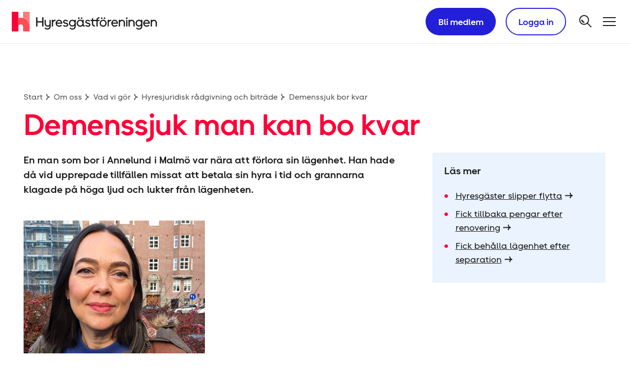

--- FILE ---
content_type: text/html; charset=utf-8
request_url: https://www.hyresgastforeningen.se/om-oss/vad-vi-gor/hyresjuridisk-radgivning_och_bitrade/demenssjuk-man-kan-bo-kvar/
body_size: 11511
content:
<!DOCTYPE html>
<html lang="sv">
	<head
prefix="og: http://ogp.me/ns#"
	>
		<meta charset="utf-8"/>
		<meta name="viewport" content="width=device-width, initial-scale=1">
		<meta name="referrer" content="strict-origin-when-cross-origin">
				<meta name="keywords" content="f&#246;rlora sin l&#228;genhet, demenssjuk, betala hyra i tid, h&#246;ga ljud, lukter, r&#229;dgivning"/>

				<meta name="description" content="Vill du veta mer om demenssjuk man n&#228;ra f&#246;rlora sin bostad? H&#228;r hos Hyresg&#228;stf&#246;reningen kan du l&#228;sa och f&#229; mer information."/>

		<meta name="theme-color" content="#c03">
		<title>Demenssjuk n&#228;ra att f&#246;rlora bostad - Hyresg&#228;stf&#246;reningen - Hyresg&#228;stf&#246;reningen</title>
<!-- CookieInformation Cookies Consent Notice start for www.hyresgastforeningen.se -->
<script id="CookieConsent" src="https://policy.app.cookieinformation.com/uc.js" data-culture="SV" type="text/javascript" data-gcm-enabled="false"></script>
<!-- OneTrCookieInformationust Cookies Consent Notice end for www.hyresgastforeningen.se -->

		<meta property="og:description" content="Vill du veta mer om demenssjuk man n&#228;ra f&#246;rlora sin bostad? H&#228;r hos Hyresg&#228;stf&#246;reningen kan du l&#228;sa och f&#229; mer information."/>

		<meta property="og:image" content="https://www.hyresgastforeningen.se/globalassets/1200x630_logo3d_hgf.jpg"/>

		<meta property="og:image:alt" content="Hyresg&#228;stf&#246;reningens logotyp mot bl&#229; bakgrund"/>

		<meta property="og:image:type" content="image/jpeg"/>

		<meta property="og:image:width" content="1200"/>

		<meta property="og:image:height" content="630"/>

		<meta property="og:locale" content="sv"/>

		<meta property="og:site_name" content="Hyresg&#228;stf&#246;reningen"/>

		<meta property="og:title" content="Demenssjuk man i Malm&#246; kan bo kvar"/>

		<meta property="og:type" content="website"/>

		<meta property="og:url" content="https://www.hyresgastforeningen.se/om-oss/vad-vi-gor/hyresjuridisk-radgivning_och_bitrade/demenssjuk-man-kan-bo-kvar/"/>

		<meta name="twitter:card" content="summary"/>

		<meta name="twitter:site" content="hyresgasterna"/>



	<link rel="preload" href="/ui/build/static/fonts/hyrasans-bold.woff2" as="font" type="font/woff2" crossorigin="anonymous"/>
	<link rel="preload" href="/ui/build/static/fonts/hyrasans-display.woff2" as="font" type="font/woff2" crossorigin="anonymous"/>
	<link rel="preload" href="/ui/build/static/fonts/hyrasans-regular.woff2" as="font" type="font/woff2" crossorigin="anonymous"/>
	<link rel="preload" href="/ui/build/static/fonts/hyrasanstext-regular.woff2" as="font" type="font/woff2" crossorigin="anonymous"/>
	<link rel="preload" href="/ui/build/static/fonts/hyrasanstext-regularitalic.woff2" as="font" type="font/woff2" crossorigin="anonymous"/>
	<link rel="preload" href="/ui/build/static/fonts/icons1765787816.woff" as="font" type="font/woff" crossorigin="anonymous"/>
	<link rel="preload" href="/ui/build/static/fonts/lineto-brown-bold.woff2" as="font" type="font/woff2" crossorigin="anonymous"/>
	<link rel="preload" href="/ui/build/static/fonts/lineto-brown-regular.woff2" as="font" type="font/woff2" crossorigin="anonymous"/>

		<link rel="apple-touch-icon" sizes="180x180" href="/apple-touch-icon.png">
		<link rel="icon" type="image/png" href="/favicon-32x32.png" sizes="32x32">
		<link rel="icon" type="image/png" href="/favicon-16x16.png" sizes="16x16">
		<link rel="manifest" href="/manifest.json">
		<link rel="mask-icon" href="/safari-pinned-tab.svg" color="#000000">
		<meta name="msapplication-TileColor" content="#ffffff">
		<meta name="theme-color" content="#ffffff">
		<link rel="stylesheet" type="text/css" href="/ui/build/css/main.css?v=25.12.1508.1.3"/>
		<link href="https://www.hyresgastforeningen.se/om-oss/vad-vi-gor/hyresjuridisk-radgivning_och_bitrade/demenssjuk-man-kan-bo-kvar/" rel="canonical" />
<!-- Google Tag Manager -->
<script>(function(w,d,s,l,i){w[l]=w[l]||[];w[l].push(
		{'gtm.start': new Date().getTime(),event:'gtm.js'}
	);var f=d.getElementsByTagName(s)[0],
	      j=d.createElement(s),dl=l!='dataLayer'?'&l='+l:'';j.async=true;j.src=
		'https://www.googletagmanager.com/gtm.js?id='+i+dl;f.parentNode.insertBefore(j,f);
})(window,document,'script','dataLayer','GTM-P674HLH');</script>
<!-- End Google Tag Manager -->

		<script>
		// Picture element HTML5 shiv
		document.createElement("picture");
	</script>

			<!-- rekai -->
			<script src="https://static.rekai.se/11465b79.js"></script>
				<script src="https://static.rekai.se/addon/rekai_autocomplete.min.js"></script>
			<!-- rekai -->

			<!-- association editor keep alive endpoint -->
			<script>
				document.associationEditorKeepAliveEndpoint = "/api/member/association/content/keepalive/";
		</script>
			<!-- association editor keep alive endpoint -->


		<script src="/ui/build/static/js/picturefill.min.js" async></script>
<script id="hgfData">
	window.hgf = {
  "tokenHeader": {
    "name": "X-RequestVerificationToken",
    "value": "WQ9adKPjJnDa1bqZZa_y6fhez4smGn2eiLLkRvqki3BbxdrWYhYBOVbQCvQN5uBPHf01mWliGwMuW5vGS-B2LphS490sQwNyTraNIaMBkIc1:BgD9jU70REfz7czdpUzGk3JYPd7VqrrMR1te-aVVbe-BtcyG-cLnq2SMrPPJgqXE113d1lc_Vi1-iIG7sXtAZATmtIxdqZkR1J8Vk6ZtaPE1"
  },
  "tokenForm": {
    "name": "__RequestVerificationToken"
  },
  "pageInformation": {
    "title": "Demenssjuk nära att förlora bostad - Hyresgästföreningen",
    "intentionTag": "Ökad kunskap",
    "targetGroupTag": "Hyresgäst",
    "pageTypeName": "ContentPage"
  }
};
</script>

<script type="text/javascript">
	function googleTranslateElementInit() {
		new google.translate.TranslateElement({pageLanguage: 'sv', layout: google.translate.TranslateElement.InlineLayout.VERTICAL, autoDisplay: false, gaTrack: true, gaId: '11'}, 'google_translate_element');
	}
</script>
<script type="text/javascript" src="https://translate.google.com/translate_a/element.js?cb=googleTranslateElementInit"></script>

<script type="application/ld+json">
	{"@context":"https://schema.org","@type":"WebPage","name":"Demenssjuk man i Malm\u00F6 kan bo kvar","description":"En man som bor i Annelund i Malm\u00F6 var n\u00E4ra att f\u00F6rlora sin l\u00E4genhet p\u00E5 grund av obetalda hyror och h\u00F6ga ljud. Tack vare Hyresg\u00E4stf\u00F6reningens jurist som hade hand om \u00E4rendet uppdagades det att mannen var demenssjuk fick han hj\u00E4lp och hyresv\u00E4rden gick med p\u00E5 att dra tillbaka upps\u00E4gningen.","publisher":{"@type":"Organization","name":"Hyresg\u00E4stf\u00F6reningen"},"breadcrumb":{"@type":"BreadcrumbList","itemListElement":[{"@type":"ListItem","name":"Om oss","item":{"@type":"Thing","@id":"/om-oss/"},"position":1},{"@type":"ListItem","name":"Vad vi g\u00F6r","item":{"@type":"Thing","@id":"/om-oss/vad-vi-gor/"},"position":2},{"@type":"ListItem","name":"Hyresjuridisk r\u00E5dgivning och bitr\u00E4de","item":{"@type":"Thing","@id":"/om-oss/vad-vi-gor/hyresjuridisk-radgivning_och_bitrade/"},"position":3},{"@type":"ListItem","name":"Demenssjuk bor kvar","position":4}]}}
</script>


		
	<script type="text/javascript">var appInsights=window.appInsights||function(config){function t(config){i[config]=function(){var t=arguments;i.queue.push(function(){i[config].apply(i,t)})}}var i={config:config},u=document,e=window,o="script",s="AuthenticatedUserContext",h="start",c="stop",l="Track",a=l+"Event",v=l+"Page",r,f;setTimeout(function(){var t=u.createElement(o);t.src=config.url||"https://js.monitor.azure.com/scripts/a/ai.0.js";u.getElementsByTagName(o)[0].parentNode.appendChild(t)});try{i.cookie=u.cookie}catch(y){}for(i.queue=[],r=["Event","Exception","Metric","PageView","Trace","Dependency"];r.length;)t("track"+r.pop());return t("set"+s),t("clear"+s),t(h+a),t(c+a),t(h+v),t(c+v),t("flush"),config.disableExceptionTracking||(r="onerror",t("_"+r),f=e[r],e[r]=function(config,t,u,e,o){var s=f&&f(config,t,u,e,o);return s!==!0&&i["_"+r](config,t,u,e,o),s}),i}({instrumentationKey:"573f0ed0-51b0-4393-8011-0bfbdcddb7a5",sdkExtension:"a"});window.appInsights=appInsights;appInsights.queue&&appInsights.queue.length===0&&appInsights.trackPageView();</script></head>
	<body class="

">
<!-- Google Tag Manager (noscript) -->
<noscript>
	<iframe src="https://www.googletagmanager.com/ns.html?id=GTM-P674HLH"
	        height="0" width="0" style="display:none;visibility:hidden">
	</iframe>
</noscript>
<!-- End Google Tag Manager (noscript) -->


		
	<div class="lSite">
		<div class="lSite__navigation-skip">
<div class="NavigationSkip">
	<ul class="NavigationSkip__items">
		<li class="NavigationSkip__item">
			<a href="#main" class="NavigationSkip__link">G&#229; till huvudinneh&#229;llet</a>
		</li>
	</ul>
</div>

		</div>
<header class="Site__header">
	<div class="SiteHeader">
		<div class="SiteHeader__inner">
			<div class="SiteHeader__brand">
				<a class="SiteHeader__home-link" href="/
">
					<div class="Branding">
						<div class="Branding__logo-symbol">
							<svg class="LogoSymbol" viewBox="0 0 198 218" fill="none" xmlns="http://www.w3.org/2000/svg">
								<path d="M125 69.5C116 67 108.1 66 99 66c-9.1 0-17 1-26 3.5V165c0-14 11-26 26-26 14.9 0 26 12 26 26v53h73v-53c0-45-28-82-73-95.5Z" fill="#FF4D56"/>
								<path d="M73 0H0v218h73V0Z" fill="#FF0037"/>
								<path d="M125 0v69.5C170 83 198 120 198 165V0h-73Z" fill="#F97D7D"/>
							</svg>
						</div>
						<div class="Branding__logo">
							<svg class="Logo" viewBox="0 0 222 30" fill="none" xmlns="http://www.w3.org/2000/svg">
								<path d="M17.2 9.564a12.738 12.738 0 0 0-3.577-.481c-1.252 0-2.34.137-3.578.481v13.142c0-1.926 1.514-3.578 3.578-3.578a3.562 3.562 0 0 1 3.578 3.578V30H27.247v-7.294c0-6.192-3.854-11.284-10.046-13.142Z" fill="#FF4D56"/>
								<path d="M10.046 0H0v30h10.046V0Z" fill="#FF0037"/>
								<path d="M17.201 0v9.564c6.193 1.858 10.046 6.95 10.046 13.142V0H17.201Z" fill="#F97D7D"/>
								<path class='Logo__text' d="M111.881 20.973c1.087 1.21 2.532 1.871 4.184 1.871 2.27 0 3.949-1.252 3.949-3.138 0-1.706-1.362-2.518-2.738-2.876l-2.175-.578c-.605-.165-1.128-.536-1.128-1.1 0-.702.784-1.267 1.858-1.267.963 0 1.816.468 2.449 1.17l1.445-.99c-.949-1.102-2.298-1.886-3.881-1.886-2.188 0-3.688 1.486-3.688 3.137 0 1.39 1.046 2.395 2.422 2.739l1.968.51c1.101.274 1.624.563 1.624 1.21 0 .84-.839 1.39-2.133 1.39-1.142 0-2.037-.427-2.697-1.17l-1.459.977Zm-33.84 0c1.088 1.21 2.533 1.871 4.184 1.871 2.27 0 3.95-1.252 3.95-3.138 0-1.706-1.363-2.518-2.739-2.876l-2.174-.578c-.606-.165-1.129-.536-1.129-1.1 0-.702.785-1.267 1.858-1.267.963 0 1.817.468 2.45 1.17l1.445-.99c-.95-1.102-2.298-1.886-3.881-1.886-2.188 0-3.688 1.486-3.688 3.137 0 1.39 1.046 2.395 2.422 2.739l1.968.51c1.1.274 1.624.563 1.624 1.21 0 .84-.84 1.39-2.133 1.39-1.143 0-2.037-.427-2.698-1.17l-1.458.977Zm-31.665 1.596h2.05V8.463h-2.05v5.918h-7.17V8.463h-2.05V22.57h2.05v-6.262h7.17v6.262Zm89.711-12.785c0 .688.51 1.225 1.211 1.225.689 0 1.184-.537 1.184-1.225 0-.66-.509-1.21-1.184-1.21-.701 0-1.211.55-1.211 1.21Zm-30.798 0c0 .688.537 1.225 1.211 1.225.661 0 1.225-.537 1.225-1.225 0-.66-.564-1.21-1.225-1.21-.66 0-1.211.55-1.211 1.21Zm34.982 0c0 .688.564 1.225 1.225 1.225.66 0 1.211-.537 1.211-1.225 0-.66-.523-1.21-1.211-1.21-.675 0-1.225.55-1.225 1.21Zm-39.206 0a1.21 1.21 0 0 0 1.224 1.225c.661 0 1.211-.537 1.211-1.225 0-.66-.536-1.21-1.211-1.21-.674 0-1.224.55-1.224 1.21Zm73.169.028a1.252 1.252 0 1 0 2.505 0 1.24 1.24 0 0 0-1.252-1.252 1.24 1.24 0 0 0-1.253 1.252Zm-17.298 4.1c1.349 0 2.601.785 3.096 2.533h-6.165c.523-1.748 1.734-2.532 3.069-2.532Zm-84.908 0c1.348 0 2.6.785 3.096 2.533H68.96c.523-1.748 1.734-2.532 3.069-2.532Zm133.61 0c1.349 0 2.601.785 3.096 2.533h-6.165c.537-1.748 1.748-2.532 3.069-2.532Zm-29.243-1.472h-1.844V22.57h1.844V12.44Zm-24.688-.192a6.613 6.613 0 0 0-.95-.083c-1.059 0-1.871.44-2.738 1.225v-1.225h-1.858V22.57h1.858v-5.615c0-1.569 1.307-2.862 2.779-2.862.262 0 .565 0 .909.096v-1.94Zm-84.991 0a6.593 6.593 0 0 0-.95-.083c-1.073 0-1.871.44-2.738 1.225v-1.225H61.17V22.57h1.858v-5.615c0-1.569 1.307-2.862 2.78-2.862.261 0 .564 0 .908.096v-1.94Zm127.307 1.665c1.913 0 3.399 1.665 3.399 3.578 0 1.926-1.527 3.316-3.399 3.316-1.871 0-3.316-1.39-3.316-3.316 0-1.886 1.403-3.578 3.316-3.578Zm-101.628 0c1.913 0 3.399 1.665 3.399 3.578 0 1.926-1.528 3.316-3.4 3.316-1.87 0-3.316-1.39-3.316-3.316-.014-1.886 1.404-3.578 3.317-3.578Zm46.981 7.183c-1.995 0-3.495-1.596-3.495-3.605 0-1.996 1.514-3.578 3.495-3.578 2.01 0 3.523 1.61 3.523 3.578 0 1.995-1.513 3.605-3.523 3.605Zm-35.009 0c-2.009 0-3.523-1.61-3.523-3.605 0-1.968 1.514-3.578 3.523-3.578 1.996 0 3.523 1.596 3.523 3.578 0 2.023-1.527 3.605-3.523 3.605Zm112.431-7.142c1.487 0 2.794 1.17 2.794 3v5.615h1.83v-5.863c0-2.477-2.091-4.555-4.61-4.555-1.032 0-2.009.344-2.876 1.046v-1.046h-1.858V22.57h1.858V16.83c0-1.568 1.294-2.876 2.862-2.876Zm-33.908 0c1.486 0 2.794 1.17 2.794 3v5.615h1.83v-5.863c0-2.477-2.092-4.555-4.61-4.555-1.032 0-2.009.344-2.876 1.046v-1.046h-1.858V22.57h1.858V16.83c.014-1.568 1.293-2.876 2.862-2.876Zm-14.793 0c1.486 0 2.793 1.17 2.793 3v5.615h1.83v-5.863c0-2.477-2.091-4.555-4.61-4.555-1.032 0-2.009.344-2.876 1.046v-1.046h-1.858V22.57h1.858V16.83c.014-1.568 1.294-2.876 2.863-2.876ZM54.771 21.096c-1.486 0-2.752-1.142-2.752-2.972V12.44h-1.872v5.835c0 2.519 2.147 4.569 4.624 4.569 1.1 0 2.05-.399 2.862-1.046v.44c0 1.83-1.39 3.276-3.302 3.276-1.129 0-2.216-.482-3.014-1.486l-1.445 1.1c1.17 1.294 2.78 2.134 4.527 2.134 2.877 0 5.092-2.257 5.092-5.23V12.44h-1.858v5.794c-.013 1.582-1.293 2.862-2.862 2.862Zm155.945-3.646c0-2.904-2.271-5.299-5.078-5.299-2.794 0-5.051 2.381-5.051 5.395 0 2.945 2.161 5.298 5.381 5.298 1.913 0 3.248-.84 4.252-1.968l-1.389-1.1c-.688.742-1.666 1.334-2.973 1.334-1.968 0-3.082-1.293-3.358-2.959h8.188c0-.234.028-.413.028-.701Zm-48.716 0c0-2.904-2.27-5.299-5.078-5.299-2.793 0-5.05 2.381-5.05 5.395 0 2.945 2.16 5.298 5.381 5.298 1.912 0 3.234-.84 4.252-1.968l-1.39-1.1c-.688.742-1.665 1.334-2.972 1.334-1.968 0-3.083-1.293-3.358-2.959h8.188c.014-.234.027-.413.027-.701Zm-84.908 0c0-2.904-2.27-5.299-5.078-5.299-2.793 0-5.05 2.381-5.05 5.395 0 2.945 2.16 5.298 5.38 5.298 1.913 0 3.248-.84 4.253-1.968l-1.39-1.1c-.688.742-1.665 1.334-2.973 1.334-1.968 0-3.082-1.293-3.358-2.959h8.188c.014-.234.028-.413.028-.701Zm47.023-3.234h5.009v8.353h1.858v-8.353h2.917V12.44h-2.917c.151-1.706 1.266-2.408 2.917-2.45V8.175c-2.642.083-4.513 1.707-4.775 4.266h-5.009V9.99h-1.872v2.45h-1.816v1.776h1.816v4.046c0 2.697 1.955 4.32 4.748 4.39v-1.79c-1.775-.055-2.876-1.045-2.876-2.793v-3.853Zm9.908 3.302a5.313 5.313 0 0 0 5.353 5.34c2.973 0 5.381-2.353 5.381-5.34 0-2.972-2.394-5.353-5.381-5.353a5.316 5.316 0 0 0-5.353 5.353Zm-35.023 0c0 2.973 2.436 5.34 5.381 5.34 1.473 0 2.752-.578 3.784-1.528.523.922 1.404 1.432 2.959 1.445v-1.789c-.963-.041-1.362-.481-1.362-1.17v-7.65h-1.872v1.32c-1.073-.784-2.257-1.335-3.605-1.335-2.835.014-5.285 2.381-5.285 5.367Zm89.849-.069c0 2.877 2.312 5.12 5.147 5.12 1.252 0 2.38-.427 3.426-1.266v.922c0 1.83-1.431 3.316-3.344 3.316-1.128 0-2.215-.509-3-1.514l-1.472 1.101c1.183 1.308 2.78 2.134 4.555 2.134 2.917 0 5.092-2.271 5.092-5.23v-9.867h-1.831v1.252c-1.032-.784-2.188-1.252-3.426-1.252-2.821 0-5.147 2.408-5.147 5.285Zm-101.628 0c0 2.877 2.311 5.12 5.146 5.12 1.253 0 2.381-.427 3.427-1.266v.922c0 1.83-1.431 3.316-3.344 3.316-1.129 0-2.216-.509-3-1.514l-1.473 1.101c1.184 1.308 2.78 2.134 4.555 2.134 2.918 0 5.092-2.271 5.092-5.23v-9.867h-1.83v1.252c-1.032-.784-2.188-1.252-3.427-1.252-2.835 0-5.147 2.408-5.147 5.285Z" fill="currentColor"/>
							</svg>
						</div>
					</div>
				</a>
			</div>
			<div class="SiteHeader__actions">
				<div class="SiteHeader__action SiteHeader__action--signup">
<a class="ButtonSignup" href="/bli-medlem/">
		<div class="ButtonSignup__icon">
			<svg class="IconFacePlus" fill="currentColor" xmlns="http://www.w3.org/2000/svg" viewBox="0 0 37.6 38.5"><path d="M14.8 36.9c-6.7 0-12.2-5.4-12.2-12.2v-5.9c0-.7.6-1.3 1.3-1.3.7 0 1.3.6 1.3 1.3v5.9c-.2 5.3 4 9.8 9.3 10s9.8-4 10-9.3v-1.5c0-.7.6-1.3 1.3-1.3.7 0 1.3.6 1.3 1.3v.9c-.1 6.7-5.6 12.1-12.3 12.1z"></path><path d="M15 29.4h-2.3c-.1 0-.2-.1-.3-.2-.1-.1-.1-.2-.1-.3l1.1-3.7c.1-.2.3-.3.5-.3.2.1.3.3.3.5l-.9 3.2H15c.2 0 .4.1.5.3 0 .2-.1.4-.3.5H15z"></path><circle cx="9.9" cy="24" r="1.5"></circle><circle cx="18.2" cy="24" r="1.5"></circle><path d="M27.4 25.2h-.3c-6.6-1.5-14.2-7.7-16.5-9.7l-5.9 3.7c-.3.2-.6.2-1 .2-.2.3-.6.4-1 .5-.7 0-1.2-.6-1.2-1.3 0-.1.1-10.4 11.2-10.4 6 0 10.5 1.7 13.2 5 3.8 4.7 2.7 10.8 2.6 11.1-.1.3-.3.6-.5.8-.2 0-.4.1-.6.1zM10.7 12.7c.3 0 .6.1.8.3.1.1 7.9 7.1 14.7 9.3.2-2.8-.6-5.5-2.3-7.7-2.2-2.7-6-4-11.2-4-5.8 0-7.8 3.5-8.4 5.8l5.7-3.6c.2-.1.5-.1.7-.1zM30 0h2.3v13H30z"></path><path d="M24.6 5.3h13v2.3h-13z"></path></svg>
		</div>
	<span class="ButtonSignup__text">
		Bli medlem
	</span>
</a>

				</div>
				<div class="SiteHeader__action SiteHeader__action--login">
<button class="ButtonLogin">
		<div class="ButtonLogin__icon">
			<svg class="IconFaceTyping" xmlns="http://www.w3.org/2000/svg" viewBox="0 0 37.63 38.47" fill="currentColor"><path d="M37.26 24.23a1.26 1.26 0 0 0 0-1.79l-3.78-3.79a1.27 1.27 0 0 0-1.79 0L19.08 31.26a1.29 1.29 0 0 0-.33.58l-1 4.1h-1.56a1.27 1.27 0 0 1-1.27-1.26 1.26 1.26 0 1 0-2.52 0 1.27 1.27 0 0 1-2.53 0v-1a1.26 1.26 0 1 0-2.52 0v1c0 .69-1.36 1.26-2.06 1.26a1.27 1.27 0 0 0 0 2.53 6.16 6.16 0 0 0 3.32-1 3.77 3.77 0 0 0 5.05 0 3.79 3.79 0 0 0 2.53 1h2.52a1.35 1.35 0 0 0 .29 0l5.05-1.27a1.29 1.29 0 0 0 .59-.33m-1.54-2l-2.67.67.67-2.67 11.43-11.48 2 2z"></path><path d="M12.64 27.43A11.62 11.62 0 0 1 1 15.82v-5.63a1.22 1.22 0 0 1 2.44 0v5.63a9.17 9.17 0 1 0 18.33 0V15a1.22 1.22 0 0 1 2.44 0v.87a11.62 11.62 0 0 1-11.57 11.56z"></path><path d="M12.82 20.22h-2.19a.36.36 0 0 1-.3-.15.37.37 0 0 1-.06-.32l1-3.48a.37.37 0 1 1 .72.2l-.84 3h1.69a.38.38 0 1 1 0 .75z"></path><circle cx="7.98" cy="15.14" r="1.47"></circle><circle cx="15.85" cy="15.14" r="1.47"></circle><path d="M24.55 16.24h-.26C18 14.82 10.82 8.94 8.59 7L3 10.51a1.18 1.18 0 0 1-.91.15 1.2 1.2 0 0 1-.91.43A1.19 1.19 0 0 1 0 9.9C0 9.8.12 0 10.69 0c5.75 0 10 1.59 12.54 4.73 3.65 4.45 2.54 10.3 2.49 10.55a1.2 1.2 0 0 1-.52.76 1.16 1.16 0 0 1-.65.2zM8.71 4.36a1.19 1.19 0 0 1 .8.3c.08.08 7.53 6.8 14 8.88a10.83 10.83 0 0 0-2.14-7.32c-2.1-2.55-5.7-3.84-10.69-3.84-5.56 0-7.4 3.3-8 5.54l5.4-3.38a1.21 1.21 0 0 1 .63-.18z"></path></svg>
		</div>
	<span class="ButtonLogin__text">
		Logga in
	</span>
</button>


				</div>
				<div class="SiteHeader__action SiteHeader__action--myPages">
<a class="ButtonMyPages" href="/mina-sidor/">
	<span class="ButtonMyPages__text">
		Mina sidor
	</span>
</a>

				</div>
				<div class="SiteHeader__action SiteHeader__action--logout">
<a class="ButtonLogout" href="/api/authentication/logout/">
	<span class="ButtonLogout__text">
		Logga ut
	</span>
</a>

				</div>
				<div class="SiteHeader__action SiteHeader__action--search">
	<a
		class="ButtonSearch"
		href="/sok/"
		aria-label="S&#246;k">
		<div class="ButtonSearch__symbol">
			<svg class="IconSearch" viewBox="0 0 32 32" xmlns="http://www.w3.org/2000/svg">
				<path d="M19.332 19.3333L26.6654 26.6666" stroke="currentColor" stroke-width="2" stroke-linecap="square"/>
				<circle cx="12.668" cy="12.6667" r="9" stroke="currentColor" stroke-width="2" fill="none"/>
				<path d="M8 12V12.6667C8 15.244 10.0893 17.3333 12.6667 17.3333H13.3333" stroke="currentColor" stroke-width="2"/>
			</svg>
		</div>
	</a>

				</div>
				<div class="SiteHeader__action SiteHeader__action--main-nav-toggle">
<button class="ButtonMainNavToggle" id="ButtonMainNavToggle" aria-expanded="false" aria-controls="NavigationMain" aria-label="Meny">
	<div class="ButtonMainNavToggle__symbol">
		<svg class="IconHamburger" viewBox="0 0 32 32" fill="none" xmlns="http://www.w3.org/2000/svg">
			<path d="M4 8L28 8" stroke="currentColor" stroke-width="2" stroke-linecap="square"/>
			<path d="M4 24L28 24" stroke="currentColor" stroke-width="2" stroke-linecap="square"/>
			<path d="M4 16L28 16" stroke="currentColor" stroke-width="2" stroke-linecap="square"/>
		</svg>
	</div>
</button>

				</div>
			</div>
		</div>
		<div class="SiteHeader__navigation">
<noscript>
	<style>
		.NavigationMain {
			display: block;
		}
	</style>
</noscript>
<div class="NavigationMain"
     data-api-localizationurl="/api/navigation/localization/"
     data-api-login-otherdeviceurl="/api/authentication/login/otherdevice/"
     data-api-login-samedeviceurl="/api/authentication/login/samedevice/"
     data-api-login-localizationurl="/api/authentication/localization/"
     data-api-membersignupurl="/bli-medlem/"
     data-api-logouturl="/api/authentication/logout/"
     data-api-mypagesurl="/mina-sidor/">

		<nav class="NavigationMain__menu" aria-label="Huvudnavigering">
			<ul class="NavigationMain__items" role="menu">
					<li class="NavigationMain__item " role="none">
						<a href="/" class="NavigationMain__link" role="menuitem">
							<span class="NavigationMain__text">Start</span>
						</a>
					</li>
					<li class="NavigationMain__item " role="none">
						<a href="/aktuellt/" class="NavigationMain__link" role="menuitem">
							<span class="NavigationMain__text">Aktuellt</span>
						</a>
					</li>
					<li class="NavigationMain__item " role="none">
						<a href="/medlem/" class="NavigationMain__link" role="menuitem">
							<span class="NavigationMain__text">Medlem</span>
						</a>
					</li>
					<li class="NavigationMain__item " role="none">
						<a href="/engagera-dig/" class="NavigationMain__link" role="menuitem">
							<span class="NavigationMain__text">Engagera dig</span>
						</a>
					</li>
					<li class="NavigationMain__item " role="none">
						<a href="/stod-och-rad/" class="NavigationMain__link" role="menuitem">
							<span class="NavigationMain__text">St&#246;d och r&#229;d</span>
						</a>
					</li>
					<li class="NavigationMain__item " role="none">
						<a href="/fortroendevald/" class="NavigationMain__link" role="menuitem">
							<span class="NavigationMain__text">F&#246;rtroendevald</span>
						</a>
					</li>
					<li class="NavigationMain__item " role="none">
						<a href="/formaner/" class="NavigationMain__link" role="menuitem">
							<span class="NavigationMain__text">F&#246;rm&#229;ner</span>
						</a>
					</li>
					<li class="NavigationMain__item " role="none">
						<a href="/var-politik/" class="NavigationMain__link" role="menuitem">
							<span class="NavigationMain__text">V&#229;r politik</span>
						</a>
					</li>
					<li class="NavigationMain__item " role="none">
						<a href="/bostadsfakta/" class="NavigationMain__link" role="menuitem">
							<span class="NavigationMain__text">Bostadsfakta</span>
						</a>
					</li>
					<li class="NavigationMain__item  is-active " role="none">
						<a href="/om-oss/" class="NavigationMain__link" role="menuitem">
							<span class="NavigationMain__text">Om oss</span>
						</a>
					</li>
					<li class="NavigationMain__item " role="none">
						<a href="/kontakta-oss/" class="NavigationMain__link" role="menuitem">
							<span class="NavigationMain__text">Kontakta oss</span>
						</a>
					</li>
					<li class="NavigationMain__item " role="none">
						<a href="/formaner/nationella/bokvar-gjensidige/" class="NavigationMain__link" role="menuitem">
							<span class="NavigationMain__text">Bokvar</span>
						</a>
					</li>
			</ul>
		</nav>
</div>

		</div>
	</div>
</header>

		<div class="lSite__wrapper" id="SiteWrapper">
			<div class="lSite__inner">
				<div class="lSite__top">

					<main id="main" class="lSite__main">
						



<div class="ContentPage lContentPage">
	<div class="lContentPage__content">
		<section class="lContentPage__block lContentPage__block--offset">
			<article class="Article lArticle" data-hgf-article="true">
				<header class="Article__header lArticle__header">
					<div class="Article__breadcrumbs lArticle__breadcrumbs">
	<ul class="Breadcrumbs">
			<li class="lBreadcrumbs__item">
					<a href="/" class="Breadcrumbs__link Breadcrumbs__link--is-linked">Start</a>
			</li>
			<li class="lBreadcrumbs__item">
					<a href="/om-oss/" class="Breadcrumbs__link Breadcrumbs__link--is-linked">Om oss</a>
			</li>
			<li class="lBreadcrumbs__item">
					<span class="Breadcrumbs__link">Vad vi gör</span>
			</li>
			<li class="lBreadcrumbs__item">
					<a href="/om-oss/vad-vi-gor/hyresjuridisk-radgivning_och_bitrade/" class="Breadcrumbs__link Breadcrumbs__link--is-linked">Hyresjuridisk rådgivning och biträde</a>
			</li>
			<li class="lBreadcrumbs__item">
					<span class="Breadcrumbs__link">Demenssjuk bor kvar</span>
			</li>
	</ul>

					</div>
					<h1 id="Article__heading" class="Article__heading lArticle__heading" >Demenssjuk man kan bo kvar</h1>
				</header>
				<div class="lArticle__content-container">
					<div class="Article__preamble-container lArticle__preamble-container">
						<p class="Article__preamble lArticle__preamble" >En man som bor i Annelund i Malmö var nära att förlora sin lägenhet. Han hade då vid upprepade tillfällen missat att betala sin hyra i tid och grannarna klagade på höga ljud och lukter från lägenheten.</p>


					</div>
					
<div class="lArticle__content"><div class="lArticle__content-block">

<div class="BlockImageAndText lBlockImageAndText lBlockImageAndText--image- right ">
	<div class="lBlockImageAndText__block">
		
<figure class="BlockImage">
	<div class="BlockImage__container">
				<img class="BlockImage__image lazyload" data-srcset="" data-src="/globalassets/medlem/malougamborn.jpg?preset=mobile&amp;cache=637527453010000000" width="767" height="767" alt="Malou Gamborn"/>


			<div class="BlockImage__credits">
				<span class="BlockImage__copyright">Hyresgäst&shy;föreningen södra Skåne</span>
			</div>
	</div>
		<figcaption class="BlockImage__caption">Malou Gamborn är glad att kunna meddela mannen att han får bo kvar.</figcaption>
</figure>


		<p>Det gick så långt att mannen riskerade att förlora sin bostad. Samtidigt uppdagades det att mannen led av demens.</p>
<p>&mdash; Mannen var inte medveten om sin sjukdom, som kom gradvis, berättar Malou Gamborn, jurist på Hyresgäst&shy;föreningen som drivit ärendet.</p>
<p>När det uppdagades att mannen var sjuk kopplades olika instanser från samhället in. Med hjälp av en god man och hemtjänst förbättrades mannens situation och problemen upphörde. Hyresvärden gick då med på att dra tillbaka uppsägningen.</p>
<p>&mdash; Det känns jättebra därför att mannen har varit väldigt orolig för att bli av med sin bostad. Det är en lättnad att äntligen kunna meddela honom att han får bo kvar, säger Malou Gamborn.</p>
	</div>
</div>
</div></div>									</div>

				<div class="lArticle__sidebar">
<aside class="lArticle__facts"><div class="BlockFacts">
	<div class="BlockFacts__container">
		<h3 class="BlockFacts__heading" >Läs mer</h3>
		<div class="BlockFacts__content" >
			<ul>
<li><a class="LinkArrow" title="Läs mer om hyresgäster som slipper flytta." href="/om-oss/vad-vi-gor/hyresjuridisk-radgivning_och_bitrade/hyresgaster-slipper-flytta/">Hyresgäster slipper flytta</a></li>
<li><a class="LinkArrow" title="Läs mer om en medlem som fick tillbaka pengar efter renovering." href="/om-oss/vad-vi-gor/hyresjuridisk-radgivning_och_bitrade/fick-tillbaka-2867-kronor-efter-renovering/">Fick tillbaka pengar efter renovering</a></li>
<li><a class="LinkArrow" title="Läs mer om en medlem som fick behålla lägenhet efter separation." href="/om-oss/vad-vi-gor/hyresjuridisk-radgivning_och_bitrade/malmokvinna-fick-behalla-lagenhet-efter-separation/">Fick behålla lägenhet efter separation</a></li>
</ul>
		</div>
	</div>
</div>
</aside>				</div>
							</article>
		</section>
		
	</div>
</div>

					</main>
				</div>
				<div class="lSite__footer">
<div class="SiteFooter">
	<div class="SiteFooter__sentinel" data-hgf-observer="SiteFooter"></div>
	<div class="SiteFooter__inner">
		<div class="lSiteFooter__branding">
			<h2 class="lSiteFooter__headline">
				Bli medlem och f&#229; hyrestrygghet
			</h2>
		</div>
		<div class="SiteFooter__content">
			<section class="SiteFooter__cta">
<a class="SiteFooter__signup" href="/bli-medlem/">
	<span class="SiteFooter__text">
		Jag vill bli medlem i en av Sveriges st&#246;rsta folkr&#246;relser
	</span>
</a>

			</section>
			<div class="SiteFooter__hidden-content">
				<div class="SiteFooter__navs-container">
						<nav class="SiteFooter__nav">
		<h2>V&#229;ra regioner</h2>
			<ul class="SiteFooter__nav-list">
			<li class="SiteFooter__nav-item">
				<a href="/regioner/stockholm/" class="SiteFooter__nav-link">
					<span>Stockholm</span>
				</a>
			</li>
			<li class="SiteFooter__nav-item">
				<a href="/regioner/aros-gavle/" class="SiteFooter__nav-link">
					<span>Aros-G&#228;vle</span>
				</a>
			</li>
			<li class="SiteFooter__nav-item">
				<a href="/regioner/bohusalvsborg-skaraborg/" class="SiteFooter__nav-link">
					<span>Bohus&#196;lvsborg-Skaraborg</span>
				</a>
			</li>
			<li class="SiteFooter__nav-item">
				<a href="/regioner/mitt/" class="SiteFooter__nav-link">
					<span>Mitt</span>
				</a>
			</li>
			<li class="SiteFooter__nav-item">
				<a href="/regioner/norra-skane/" class="SiteFooter__nav-link">
					<span>Norra Sk&#229;ne</span>
				</a>
			</li>
			<li class="SiteFooter__nav-item">
				<a href="/regioner/norrland/" class="SiteFooter__nav-link">
					<span>Norrland</span>
				</a>
			</li>
			<li class="SiteFooter__nav-item">
				<a href="/regioner/sydost/" class="SiteFooter__nav-link">
					<span>Sydost</span>
				</a>
			</li>
			<li class="SiteFooter__nav-item">
				<a href="/regioner/sodra-skane/" class="SiteFooter__nav-link">
					<span>S&#246;dra Sk&#229;ne</span>
				</a>
			</li>
			<li class="SiteFooter__nav-item">
				<a href="/regioner/vastra-sverige/" class="SiteFooter__nav-link">
					<span>V&#228;stra Sverige</span>
				</a>
			</li>
	</ul>

	</nav>

						<nav class="SiteFooter__nav SiteFooter__nav--secondary">
		<h2>Om oss</h2>
			<ul class="SiteFooter__nav-list">
			<li class="SiteFooter__nav-item">
				<a href="/kontakta-oss/" class="SiteFooter__nav-link">
					<span>Kontakta oss</span>
				</a>
			</li>
			<li class="SiteFooter__nav-item">
				<a href="/om-oss/press-och-media/presskontakt/" class="SiteFooter__nav-link">
					<span>Press</span>
				</a>
			</li>
			<li class="SiteFooter__nav-item">
				<a href="/vara-regioner/" class="SiteFooter__nav-link">
					<span>V&#229;ra regioner</span>
				</a>
			</li>
			<li class="SiteFooter__nav-item">
				<a href="/om-oss/jobba-hos-hyresgastforeningen/lediga-jobb/" class="SiteFooter__nav-link">
					<span>Lediga jobb</span>
				</a>
			</li>
	</ul>

	</nav>

				</div>
				<ul class="SiteFooter__miscellaneous">
					<li class="SiteFooter__miscellaneous-item">
						<a class="SiteFooter__link" href="/om-oss/om-webbplatsen/anvandning-av-cookies/" title="Anv&#228;ndning av cookies">
	<span>Anv&#228;ndning av cookies</span>
</a>

					</li>
						<li class="SiteFooter__miscellaneous-item">
							<a class="SiteFooter__link" href="/om-oss/dina-personuppgifter/sa-behandlar-vi-personuppgifter/" title="S&#229; behandlar vi personuppgifter">
	<span>S&#229; behandlar vi personuppgifter</span>
</a>

						</li>
					<li class="SiteFooter__miscellaneous-item">
						Telefon <a href="tel:0771-443 443" class="SiteFooter__link">0771-443 443</a>
					</li>
					<li class="SiteFooter__miscellaneous-item">
						<span class="SiteFooter__corporate-id-nr">Organisationsnummer 802001-5106</span>
					</li>
				</ul>
			</div>
		</div>
	</div>
</div>

				</div>
			</div>

		</div>
<div class="lSite__article-overlay">
<div class="ArticleOverlay"
     data-translations-closebuttonarialabel="St&#228;ng artikeln"
     data-hgf-layout="article">
</div>

</div>

<div class="lSite__unauthenticated-overlay">
<div class="UnauthenticatedOverlay"
     data-translations-text="Hej! Du har blivit utloggad p&#229; grund av inaktivitet. V&#228;lj om du vill logga in igen eller forts&#228;tta utan att vara inloggad."
     data-translations-loginbuttontext="Logga in igen"
     data-translations-continuebuttontext="Forts&#228;tt"
     data-api-otherdeviceurl="/api/authentication/login/otherdevice/"
     data-api-samedeviceurl="/api/authentication/login/samedevice/"
     data-api-localizationurl="/api/authentication/localization/">
</div>

</div>
<div class="lSite__login-overlay">
<div class="LoginOverlay"
     data-api-otherdeviceurl="/api/authentication/login/otherdevice/"
     data-api-samedeviceurl="/api/authentication/login/samedevice/"
     data-api-localizationurl="/api/authentication/localization/">
</div>

</div>

	</div>

		<script data-ot-ignore src="/ui/build/js/main.js?v=25.12.1508.1.3"></script>
		<script type="text/javascript" src="https://dl.episerver.net/13.6.1/epi-util/find.js"></script>
<script type="text/javascript">
if(typeof FindApi === 'function'){var api = new FindApi();api.setApplicationUrl('/');api.setServiceApiBaseUrl('/find_v2/');api.processEventFromCurrentUri();api.bindWindowEvents();api.bindAClickEvent();api.sendBufferedEvents();}
</script>

	</body>
</html>
